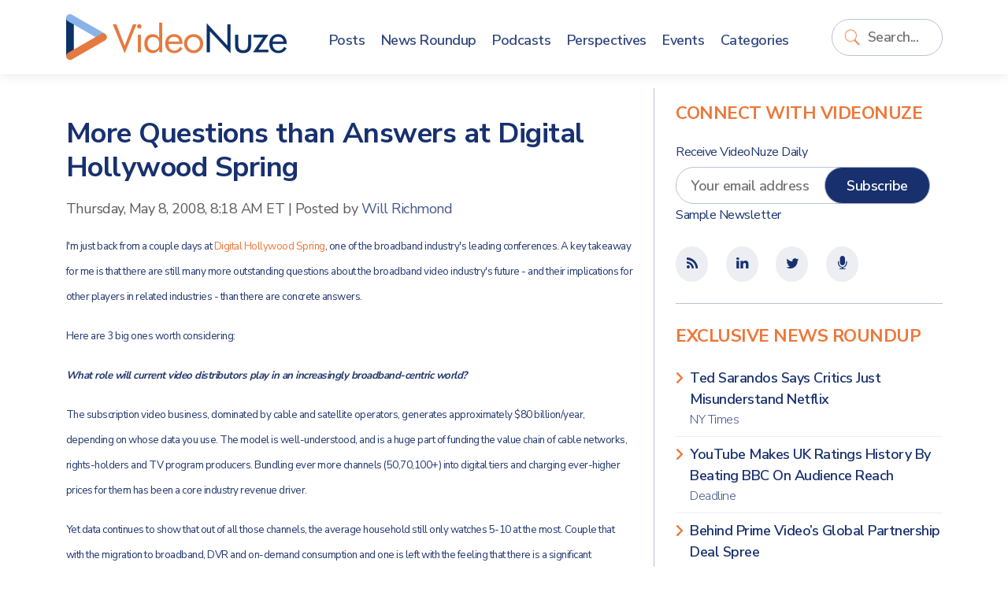

--- FILE ---
content_type: text/html; charset=UTF-8
request_url: https://www.videonuze.com/article/more-questions-than-answers-at-digital-hollywood-spring
body_size: 7495
content:
<!DOCTYPE html>
<html>
    <head>
        <meta http-equiv="Content-Type" content="text/html; charset=utf-8" />
        <meta name="viewport" content="width=device-width, initial-scale=1, maximum-scale=1, user-scalable=no">
		<link rel="stylesheet" href="https://cdn.jsdelivr.net/npm/bootstrap@5.1.1/dist/css/bootstrap.min.css" integrity="sha384-F3w7mX95PdgyTmZZMECAngseQB83DfGTowi0iMjiWaeVhAn4FJkqJByhZMI3AhiU" crossorigin="anonymous">
		<link rel="stylesheet" href="https://cdnjs.cloudflare.com/ajax/libs/font-awesome/6.0.0-beta2/css/all.min.css" integrity="sha512-YWzhKL2whUzgiheMoBFwW8CKV4qpHQAEuvilg9FAn5VJUDwKZZxkJNuGM4XkWuk94WCrrwslk8yWNGmY1EduTA==" crossorigin="anonymous" referrerpolicy="no-referrer" />
		<link href="https://maxcdn.bootstrapcdn.com/font-awesome/4.1.0/css/font-awesome.min.css" rel="stylesheet" />
		<title>More Questions than Answers at Digital Hollywood Spring - VideoNuze</title>
<meta name="generator" content="fPHP" />
<link rel="stylesheet" type="text/css" href="/library/css/standardise.css" />
<link rel="stylesheet" type="text/css" href="/templates/videonuze3/css/layout.css" />
<link rel="stylesheet" type="text/css" href="/asset/boxy/style.css" />
<link rel="stylesheet" type="text/css" href="/asset/audioplayer/style.css" />
<script langauge="javascript" src="/library/js/jquery-1.11.3.min.js"></script>
<script langauge="javascript" src="/library/js/common.js"></script>
<script langauge="javascript" src="/library/js/jquery-ui-1.12.min.js"></script>
<script langauge="javascript" src="/asset/boxy/script.js"></script>
<script langauge="javascript" src="/asset/audioplayer/script.js"></script>
<script langauge="javascript" src="/templates/videonuze3/js/custom.js"></script>
<script>
    $(document).ready(function(){
        var print = '' || '';
        if(print=='true'){
            $('.contentSocial').hide();
            $('li.ad').hide();
            $('#fSpotlightContent').hide();
        }
    })

    $(function() {
        var print = '' || '';
        if(print!='true'){
	$(window).scroll(function(){


		/* when reaching the element with id "last" we want to show the slidebox. Let's get the distance from the top to the element */
		var distanceTop = $('#last').offset().top - $(window).height();

		if  ($(window).scrollTop() > distanceTop)
         $('#slidebox').stop(0,0).animate({'right':'0px'},300);
       
		else
			$('#slidebox').stop(true).animate({'right':'-430px'},100);
	});

	/* remove the slidebox when clicking the cross */
	$('#slidebox .close').bind('click',function(){
		$(this).parent().remove();

	});
  }
});


</script><script type="text/javascript">
  var _gaq = _gaq || [];
  _gaq.push(['_setAccount', 'UA-9424896-2']);
    _gaq.push(['_setDomainName', '.https:.videonuze.com']);
    _gaq.push(['_trackPageview']);
  (function() {
    var ga = document.createElement('script'); ga.type = 'text/javascript'; ga.async = true;
    ga.src = ('https:' == document.location.protocol ? 'https://ssl' : 'http://www') + '.google-analytics.com/ga.js';
    var s = document.getElementsByTagName('script')[0]; s.parentNode.insertBefore(ga, s);
  })();
</script>
					<link rel="icon" href="/templates/videonuze3/images/VN-logo.png" />
		<link rel="shortcut icon" href="/templates/videonuze3/images/VN-logo.png" />
		<script type="text/javascript">var switchTo5x=true;</script>
		<script type="text/javascript" src="https://w.sharethis.com/button/buttons.js"></script>
		<script type="text/javascript">stLight.options({publisher: "3e717507-008e-44d8-ae58-5c175355b17b", doNotHash: false, doNotCopy: false, hashAddressBar: false});</script>
		<script src="https://platform.linkedin.com/in.js" type="text/javascript"></script>
    </head>

    <body>
    
    	<header>
			<div class="container">
				<div class="row align-items-center">
					<div class="col-8 col-sm-auto container-logo">
						<a href="https://www.videonuze.com/">
							<strong>Video</strong>Nuze
						</a>
					</div>
					<div class="col-2 col-sm-5 col-md-6 col-lg-1 col-xl container-search order-lg-last">
						<div class='fModule fModuleSearch'><div class='fModuleContent'><form method="get" action="/content/search">
    <input type="text" name="q" value="" class="field" placeholder="Search..." wrap="off" id="search-q" />
    <input type="submit" value="Go" class="submit" id="search-go" />
</form>
<script>
	$(document).ready(function(){
		$("input#search-q").focus(function(){
			$(this).parents(".fModule").addClass("searching");
		}).blur(function(){
			$p = $(this).parents(".fModule");
			setTimeout(function(){
				$p.removeClass("searching")
			},2000);
		});
		
		$("input#search-q").keyup(function(){
			if($(this).val()!="")
			$("input#search-go").addClass("typing");
			else
			$("input#search-go").removeClass("typing");
		});	
	});
</script></div></div>					</div>
					<div class="col-2 col-md-1 col-lg-8 col-xl-7">
						<div class='fModule fModuleMenu'><div class='fModuleContent'>

	    <div class="d-block d-lg-none">
	    <button class="navbar-toggle">
	    	<span class="icon-bar">&nbsp;</span>
	    	<span class="icon-bar">&nbsp;</span>
	    	<span class="icon-bar">&nbsp;</span>
	    </button>
    </div>
    
    <ul class="menu">
      <li class="close-menu"><a href="#" class="navbar-close">Close <i class="far fa-window-close"></i></a></li>

      <li><a href="/article"><span>Posts</span></a></li>
      <li><a href="/news"><span>News Roundup</span></a></li>
      <li><a href="/content/article/category/47"><span>Podcasts</span></a></li>
      <li><a href="/perspectives"><span>Perspectives</span></a></li>
      <li><a href="/event/list"><span>Events</span></a></li>
      <li><a href="/categories"><span>Categories</span></a></li>
          </ul>
    <style>
    	
    </style>
    <script>
    	$(document).ready(function(){
    		$(".navbar-toggle,.navbar-close").click(function(){
    			$(this).parents(".fModule").toggleClass("open-menu");
    		});
    	})
    </script>
    </div></div>					</div>
				</div>
			</div>
    	</header>

        <div class="content">
			
<div id="fMessage" class="message hide"></div>

        	<div class="container">
        		<div class="row">

					<div class="col-12 col-lg-8 matter">
					
						<div class="row">
							
							<div class="col-12 page-title">
															</div>

							<div class="col-12 page-content">
								
<div class="articleFullPage">
<ul class="contentPost">
        <li>
       <h2><span><a href="/article/more-questions-than-answers-at-digital-hollywood-spring">More Questions than Answers at Digital Hollywood Spring</a></span></h2>

	<div class="contentInfo">
	  <div class="contentDate"><span>Thursday, May 8, 2008, 8:18 AM ET</span></div>
	  <div>|</div>
<!--	  <div class="contentAuthor">Posted by <span> <a href="#">Will Richmond</a></span></div>-->
                 <div class="contentAuthor">Posted by <span> <a href=https://www.videonuze.com/about/will-richmond>Will Richmond</a></span></div>
	</div>
	<div class="contentDescription">
	  <SPAN style="FONT-SIZE: 10pt">
<P>I'm just back from a couple days at <A href="http://digitalhollywood.com/LASpring08Agenda.html" target=_blank>Digital Hollywood Spring</A>, one of the broadband industry's leading conferences. A key takeaway for me is that there are still many more outstanding questions about the broadband video industry's future - and their implications for other players in related industries - than there are concrete answers. </P>
<P>Here are 3 big ones worth considering:</P>
<P><STRONG><EM>What role will current video distributors play in an increasingly broadband-centric world?</EM></STRONG></P>
<P>The subscription video business, dominated by cable and satellite operators, generates approximately $80 billion/year, depending on whose data you use. The model is well-understood, and is a huge part of funding the value chain of cable networks, rights-holders and TV program producers. Bundling ever more channels (50,70,100+) into digital tiers and charging ever-higher prices for them has been a core industry revenue driver. </P>
<P>Yet data continues to show that out of all those channels, the average household still only watches 5-10 at the most. Couple that with the migration to broadband, DVR and on-demand consumption and one is left with the feeling that there is a significant disconnect between the way video is packaged and priced today with growing consumer expectations and behaviors. Is the current approach sustainable long term or are new players (e.g. Sezmi) going to successfully disrupt the formula? Any major disruption would have significant ripple effects.</P>
<P><STRONG><EM>Is the ad-supported business model for broadband video going to deliver for all the content providers relying on it?</EM></STRONG></P>
<P>I've been a big supporter of the ad-supported approach for a while and believe in it strongly in the long-term. Yet as I see more and more content providers, aggregators, social networks and others look to it as their primary business model, I'm growing concerned that in the short-term there isn't going to be enough money to go around to support everyone. To be sure, current growth rates are strong, yet at DH many of advertising's big hurdles to reach long-term success were mulled over: achieving scale, standardizing formats, understanding performance metrics, converting media buyers, targeting, proving interactivity's value and so on.</P>
<P>The efficacy of the broadband ad model online is particularly pressing for broadcasters. Though some research indicates on-air viewership is benefited from online program availability, long-term there can be no question that a substitution effect will take place as viewers decide "do I watch on-air OR online?" </P>
<P>Jeff Zucker, NBCU's CEO tersely captured the threat this poses in his now often-repeated question "are we trading analog dollars for digital pennies?" In other words, if someone watching an NBC show like The Office on Hulu currently brings NBC far less revenue than if they were watching it on-air, is the migration to broadband viewership actually causing a permanent down-sizing of broadcasters' ad revenue per minute viewed? A scary thought to contemplate.</P>
<P><STRONG><EM>What does all this mean for Hollywood?</EM></STRONG></P>
<P>Surely less subscription or ad revenue eventually means less money for everyone including the whole Hollywood apparatus that has been funded out of the traditional models. But how, when and to what extent does this play out? </P>
<P>Further, is the very nature of what's expected of Hollywood changing? Herb Scannell, CEO/founder of <A href="http://www.nextnewnetworks.com/" target=_blank>Next New Networks </A>asserted in his panel that the current generation of 'auteurs' - multi-skilled and motivated people who can write, direct, produce, act and promote implies a far different role for how Hollywood creates value for itself in the future. In fact, Herb believes that technology-empowered talent is the biggest disruptive force to the traditional Hollywood equation.</P>
<P>The point was brought home to me in a offsite function I attended in which <A href="http://www.bebo.com/" target=_blank>Bebo</A>, the massive youth-oriented social network (recently sold to AOL for $850 million), outlined its big push into original entertainment (e.g. "KateModern," "Sofia's Diary," etc.). Their expectations of what they, creators and users will be doing to create value are starkly different from the Hollywood model. </P><SPAN style="FONT-SIZE: 10pt">
<P>And the questions continue. There are ample reasons to be enthusiastic about broadband video,&nbsp;still, we are living through transformational times impacting every corner of the traditional video value chain. For now many questions loom. Hopefully more answers will be forthcoming soon. </P>
<P></P></SPAN>
<P>&nbsp;<STRONG><EM>Do you have any answers? Post a comment and let everyone know!</EM></STRONG></P></SPAN>	</div>
	<div style="height: 1px; overflow: hidden; clear:both;">&nbsp;</div>

                <p class="contentLinks">
            <span>Categories:</span>
            <a href='/content/article/category/10'>Broadcasters</a>, <a href='/content/article/category/13'>Cable Networks</a>, <a href='/content/article/category/14'>Cable TV Operators</a>, <a href='/content/article/category/20'>Devices</a>	</p>
                
                <p class="contentLinks">
        <span>Topics:</span>
            <a href='/content/topic/188'>Bebo</a>, <a href='/content/topic/369'>Digital Hollywood</a>, <a href='/content/topic/851'>Next New Networks</a>        </p>
        
        <ul class="contentSocial tablets">
   	<li class="contentSocialButton buttonBGtw"><a target="_blank" href="https://twitter.com/share?url=https://www.videonuze.com/article/more-questions-than-answers-at-digital-hollywood-spring&amp;via=VideoNuze&amp;text=More+Questions+than+Answers+at+Digital+Hollywood+Spring" onclick="javascript:window.open(this.href,
  '', 'menubar=no,toolbar=no,resizable=yes,scrollbars=yes,height=250,width=600');return false;"><i class="fab fa fa-fw fa-twitter"></i></a>
   	<li class="contentSocialButton buttonBGfb"><a target="_blank" href="http://www.facebook.com/sharer.php?u=https://www.videonuze.com/article/more-questions-than-answers-at-digital-hollywood-spring&t=&src=sp" onclick="javascript:window.open(this.href,
  '', 'menubar=no,toolbar=no,resizable=yes,scrollbars=yes,height=250,width=600');return false;"><i class="fab fa-facebook-f fa fa-fw fa-facebook"></i></a></li>
   	<li class="contentSocialButton buttonBGli"><a href="https://www.linkedin.com/cws/share?url=https://www.videonuze.com/article/more-questions-than-answers-at-digital-hollywood-spring" onclick="javascript:window.open(this.href,
  '', 'menubar=no,toolbar=no,resizable=yes,scrollbars=yes,height=250,width=600');return false;" target="_blank"><i class="fab fa-linkedin-in fa fa-fw fa-linkedin"></i></a></li>

    <li class="contentSocialButton buttonBG1"><a href="https://www.videonuze.com/article/more-questions-than-answers-at-digital-hollywood-spring#comment"><i class="fas fa-comments fa fa-fw fa-comments-o"></i></a></li>
    <li class="contentSocialButton buttonBG2 hidden-xs"><a href="https://www.videonuze.com/article/more-questions-than-answers-at-digital-hollywood-spring/?print=true"><i class="fas fa fa-fw fa-print"></i></a></li>
    <!--
    <li><span class='st_email' displayText='' st_url="https://www.videonuze.com/article/more-questions-than-answers-at-digital-hollywood-spring" st_title="More Questions than Answers at Digital Hollywood Spring"></span></li>
    <li><iframe 
        src="//www.facebook.com/plugins/like.php?href=https://www.videonuze.com/article/more-questions-than-answers-at-digital-hollywood-spring&amp;send=false&amp;layout=button_count&amp;width=80&amp;show_faces=false&amp;action=like&amp;colorscheme=light&amp;font&amp;height=21&amp;appId=328753750470703" 
        scrolling="no" 
        frameborder="0" 
        style="border:none; overflow:hidden; width:50px; height:20px;" 
        allowTransparency="true">
   </iframe></li>
      -->
</ul>  </li>
    <li class="ad visible-xs d-block d-sm-none">
      <div style='max-width:px; max-height:px;' class='ad-holder'></div>  </li>
  <li class="ad hidden-xs d-none d-sm-block">
      <div style='max-width:728px; max-height:90px;' class='ad-holder'><a href='https://www.videonuze.com/ads/ad_click.php?id=1598&media=site&rnd=0' target='_blank'><img border='0' src='https://www.videonuze.com/cdn/ads/1598_1.png' style='max-width:728px; max-height:90px;' title='CTV x AI PREVIEW 2025  leaderboard - 3-3-25' alt='CTV x AI PREVIEW 2025  leaderboard - 3-3-25' /></a></div>  </li>
  </ul>
</div>

<div id="last"></div>
<div id="fSpotlightContent">


    

</div>

<div id="slidebox">
    <a class="close"></a>
    <p>Also see:</p>
    <h2><a href="/article/inside-the-stream-versant-s-opening-tv-ai-nfl-streaming-and-disney-hulu">Inside the Stream: Versant’s Opening, TV-AI, NFL Streaming and Disney-Hulu</a></h2>
    <a class="readmore" href="/article/inside-the-stream-versant-s-opening-tv-ai-nfl-streaming-and-disney-hulu">Read More</a>
</div>

							</div>
						</div>
				
											</div>
			
					<div class="col-12 col-lg-4 sidebar">
						<div class="row">
						<div class='fModule fModuleBlue bb-0 col-12'><div class='fModuleTitle'><h3>Connect with VideoNuze</h3></div><div class='fModuleContent'><form method="post" class="row-item" target="_blank" action="https://visitor.constantcontact.com/d.jsp" name="ccoptin">

	<h6>Receive VideoNuze Daily</h6>
	<input type="hidden" value="1102610196605" name="m">
	<input type="hidden" value="oi" name="p">
	
	<div class="row">
		<div class="col-12 col-xs-12">
			<input type="text" name="ea" placeholder="Your email address" class="field" style="width:calc(100% - 100px); margin-right: -3rem; padding-right: 3rem;" />
			<input type="submit" value="Subscribe" style="" class="button"/>
		</div>
	</div>
	<small><a href="/newsletter">Sample Newsletter</a></small>
</form>
</div></div><div class='fModule fModuleBlue col-12'><div class='fModuleContent'><div class="icons">
	<ul class="contentSocial tablets">
		<li><a href="/atom"><i class='fa fa-fw fa-rss'></i></a></li>
		<!--
		<li target="_blank"><a href="http://www.facebook.com/videonuze"><i class='fa fa-fw fa-facebook'></i></a></li>
		-->
		<li target="_blank"><a href="http://www.linkedin.com/groups/VideoNuze-4282772"><i class='fa fa-fw fa-linkedin'></i></a></li>
		<li target="_blank"><a href="https://twitter.com/videonuze" ><i class='fa fa-fw fa-twitter'></i></a></li>
		<li target="_blank"><a href="/content/article/category/47"><i class='fa fa-fw fa-microphone'></i></a></li>
	</ul>
</div>
</div></div><div class='fModule fModuleList col-12'><div class='fModuleTitle'><h3>Exclusive News Roundup</h3></div><div class='fModuleContent'><ul class='fList plainlist'>
    <li style='clear:left;' >
  
    <a href='/content/view/32337' target='_blank'>
            Ted Sarandos Says Critics Just Misunderstand Netflix            <span>
          NY Times                </span>
          </a>
                                </li>
    <li  >
  
    <a href='/content/view/32339' target='_blank'>
            YouTube Makes UK Ratings History By Beating BBC On Audience Reach            <span>
          Deadline                </span>
          </a>
                                </li>
    <li  >
  
    <a href='/content/view/32338' target='_blank'>
            Behind Prime Video’s Global Partnership Deal Spree            <span>
          The Hollywood Reporter                </span>
          </a>
                                </li>
    <li  >
  
    <a href='/content/view/32336' target='_blank'>
            Peacock Loses Access to MS Now, Oxygen, & More After Comcast Spins Off Its Cable TV Networks            <span>
          Cord Cutters News                </span>
          </a>
                                </li>
    <li  >
  
    <a href='/content/view/32335' target='_blank'>
            Netflix Drives Global Growth in Ad-Supported Streaming            <span>
          TV Tech                </span>
          </a>
                                </li>
    <li  class=last>
  
    <a href='/content/view/32341' target='_blank'>
            Eddy Cue Calls Out Top Apple TV Shows and Movies In Year-End Memo Pledging “Innovation”            <span>
          The Hollywood Reporter                </span>
          </a>
                                </li>
  </ul>
<a href='/news' class='readmore'><span>More News</span></a></div></div><div class='fModule fModuleAds col-12'><div class='fModuleContent'><div style='max-width:300px; max-height:250px;' class='ad-holder'><a href='https://www.videonuze.com/ads/ad_click.php?id=1599&media=site&rnd=0' target='_blank'><img border='0' src='https://www.videonuze.com/cdn/ads/1599_1.png' style='max-width:300px; max-height:250px;' title='CTV x AI PREVIEW 2025  medium rectangle - 3-3-25' alt='CTV x AI PREVIEW 2025  medium rectangle - 3-3-25' /></a></div></div></div><div class='fModule fModuleAds col-12'><div class='fModuleTitle'><h3>Our Sponsors</h3></div><div class='fModuleContent'><ul class="sponsors">
<li class='premium'><div style='max-width:260px; max-height:125px;' class='ad-holder'><a href='https://www.videonuze.com/ads/ad_click.php?id=1600&media=site&rnd=0' target='_blank'><img border='0' src='https://www.videonuze.com/cdn/ads/1600_1.gif' style='max-width:260px; max-height:125px;' title='CTV x AI PREVIEW 2025' alt='CTV x AI PREVIEW 2025' /></a></div></li></ul></div></div>						</div>
					</div>

        		</div>
        	</div>
        </div>

		<footer>
			<div class="container">
				<div class="row">
					<div class="col-12 col-md-8">
						<div class='fModule'><div class='fModuleTitle'><h3>About VideoNuze</h3></div><div class='fModuleContent'><p>
    VideoNuze is the authoritative online source for original analysis and news aggregation focused on the burgeoning online video industry. Founded in 2007 by Will Richmond, a 20-year veteran of the broadband, cable TV, content and technology industries, VideoNuze is read by executive-level decision-makers who need to get beyond the standard headlines and achieve a deep understanding of online video’s disruptive impact.
</p>
<div class="legal">&copy; Copyright 2026. <a href="#">Broadband Directions LLC</a>. All rights reserved.</div></div></div>					</div>
					<div class="col-12 col-md-4">
						<div class='fModule fModuleMenu'><div class='fModuleContent'>
  <ul class="menu">
    <li>
      <a href="/">VideoNuze</a>
      <ul>
        <li><a href="/about">About Us</a></li>
        <li><a href="/contact">Contact Us</a></li>
        <li><a href="/sponsoring">Sponsoring VideoNuze</a></li>
        <li><a href="/about/will-richmond">Will Richmond</a></li>
        <li><a href="/terms">Terms &amp; Conditions</a></li>
      </ul>
    </li>
      </ul></div></div><div class='fModule fModuleBlue col-12'><div class='fModuleContent'><div class="icons">
	<ul class="contentSocial tablets">
		<li><a href="/atom"><i class='fa fa-fw fa-rss'></i></a></li>
		<!--
		<li target="_blank"><a href="http://www.facebook.com/videonuze"><i class='fa fa-fw fa-facebook'></i></a></li>
		-->
		<li target="_blank"><a href="http://www.linkedin.com/groups/VideoNuze-4282772"><i class='fa fa-fw fa-linkedin'></i></a></li>
		<li target="_blank"><a href="https://twitter.com/videonuze" ><i class='fa fa-fw fa-twitter'></i></a></li>
		<li target="_blank"><a href="/content/article/category/47"><i class='fa fa-fw fa-microphone'></i></a></li>
	</ul>
</div>
</div></div>					</div>
					
				</div>
			</div>
		</footer>
    </div>

</body>
</html>
